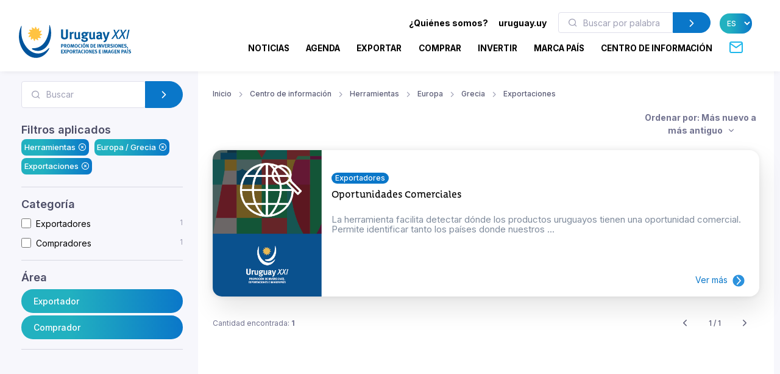

--- FILE ---
content_type: text/html; charset=utf-8
request_url: https://www.uruguayxxi.gub.uy/es/centro-informacion/herramientas/europa/grecia/exportaciones-2/?sort=date_desc&pag=1
body_size: 13483
content:
<!DOCTYPE html>
<!--[if IE 8]>
<html lang="es" class="ie8"> <![endif]-->
<!--[if IE 9]>
<html lang="es" class="ie9"> <![endif]-->
<!--[if !IE]><!-->
<html lang="es"> <!--<![endif]-->
<head>
    <meta charset="utf-8">
    <meta http-equiv="Content-Type" content="text/html; charset=UTF-8">
    <!-- Meta, title, CSS, favicons, etc. -->
    <meta charset="utf-8">
    <meta http-equiv="X-UA-Compatible" content="IE=edge">
    <meta name="viewport" content="width=device-width, initial-scale=1">
    <meta name="robots" content="index, follow"/>
    <meta http-equiv="Content-Type" content="text/html; charset=utf-8" />
    <meta name="title" content="Herramientas - Europa - Grecia - Exportaciones - Centro de información" />
<meta name="description" content="Uruguay XXI" />
<meta name="keywords" content="Uruguay XXI" />
<meta name="language" content="es" />
<meta name="robots" content="index, follow" />
    <meta name="author" content="AreaW3 - www.areaw3.com"/>
    <title>Herramientas - Europa - Grecia - Exportaciones - Centro de información</title>
    <link rel='dns-prefetch' href='//fonts.googleapis.com'/>
    <link rel='dns-prefetch' href='//maps.googleapis.com'/>
            <link rel='canonical' href='https://www.uruguayxxi.gub.uy/es/centro-informacion/herramientas/europa/grecia/exportaciones-2/'/>
        <!--OG ITEM-->
        <meta name='twitter:site' content='@XXI'>
        <meta name='twitter:card' content='summary'/>
        <meta name='twitter:title' content='Herramientas - Europa - Grecia - Exportaciones - Centro de información'/>
        <meta name='twitter:description' content='Uruguay XXI'/>
        <meta name='twitter:image' content='https://www.uruguayxxi.gub.uy/assets/images/300x300.jpg'/>

        <meta property='fb:app_id' content='796414760409643'/>
        <meta property='og:type' content='website'/>
        <meta property='og:title' content='Herramientas - Europa - Grecia - Exportaciones - Centro de información'/>
        <meta property='og:description' content='Uruguay XXI'/>
        <meta property='og:url' content='https://www.uruguayxxi.gub.uy/es/centro-informacion/herramientas/europa/grecia/exportaciones-2/'/>
        <meta property='og:image' content='https://www.uruguayxxi.gub.uy/assets/images/300x300.jpg'/>
        <meta property='og:site_name' content='XXI'/>

        <meta itemprop='name' content='Herramientas - Europa - Grecia - Exportaciones - Centro de información'/>
        <meta itemprop='description' content='Uruguay XXI'/>
        <meta itemprop='image' content='https://www.uruguayxxi.gub.uy/assets/images/300x300.jpg'/>
        <!--Fin OG ITEM-->
    
    <link rel="apple-touch-icon" sizes="57x57" href="/public/favicon/apple-icon-57x57.png">
    <link rel="apple-touch-icon" sizes="60x60" href="/public/favicon/apple-icon-60x60.png">
    <link rel="apple-touch-icon" sizes="72x72" href="/public/favicon/apple-icon-72x72.png">
    <link rel="apple-touch-icon" sizes="76x76" href="/public/favicon/apple-icon-76x76.png">
    <link rel="apple-touch-icon" sizes="114x114" href="/public/favicon/apple-icon-114x114.png">
    <link rel="apple-touch-icon" sizes="120x120" href="/public/favicon/apple-icon-120x120.png">
    <link rel="apple-touch-icon" sizes="144x144" href="/public/favicon/apple-icon-144x144.png">
    <link rel="apple-touch-icon" sizes="152x152" href="/public/favicon/apple-icon-152x152.png">
    <link rel="apple-touch-icon" sizes="180x180" href="/public/favicon/apple-icon-180x180.png">
    <link rel="icon" type="image/png" sizes="192x192" href="/public/favicon/android-icon-192x192.png">
    <link rel="icon" type="image/png" sizes="32x32" href="/public/favicon/favicon-32x32.png">
    <link rel="icon" type="image/png" sizes="96x96" href="/public/favicon/favicon-96x96.png">
    <link rel="icon" type="image/png" sizes="16x16" href="/public/favicon/favicon-16x16.png">
    <link rel="manifest" href="/public/favicon/manifest.json">
    <meta name="msapplication-TileColor" content="#ffffff">
    <meta name="msapplication-TileImage" content="/public/favicon/ms-icon-144x144.png">
    <meta name="theme-color" content="#ffffff">
    <link rel="icon" type="image/png" href="/public/favicon/favicon.ico"/>

                    <style>
            .page-loading {
                position: fixed;
                top: 0;
                right: 0;
                bottom: 0;
                left: 0;
                width: 100%;
                height: 100%;
                -webkit-transition: all .4s .2s ease-in-out;
                transition: all .4s .2s ease-in-out;
                background-color: #fff;
                opacity: 0;
                visibility: hidden;
                z-index: 9999;
            }

            .page-loading.active {
                opacity: 1;
                visibility: visible;
            }

            .page-loading-inner {
                position: absolute;
                top: 40%;
                left: 0;
                width: 100%;
                text-align: center;
                -webkit-transform: translateY(-50%);
                transform: translateY(-50%);
                -webkit-transition: opacity .2s ease-in-out;
                transition: opacity .2s ease-in-out;
                opacity: 0;
            }

            .page-loading.active > .page-loading-inner {
                opacity: 1;
            }

            .page-loading-inner > span {
                display: block;
                font-family: 'Inter', sans-serif;
                font-size: 1rem;
                font-weight: normal;
                color: #737491;
            }
        </style>
        <script>
            (function () {
                window.onload = function () {
                    var preloader = document.querySelector('.page-loading');
                    if (preloader) {
                        setTimeout(function () {
                            preloader.classList.remove('active');
                        }, 1000);
                    }
                };
            })();
        </script>
    
    <script>
        var culture = 'es';
        var uri_base_item = null;
        var uri_base_list = null;
        var translations = [];
        var dates_con_eventos = [];
        var validatorConfig = [];
    </script>

            <link rel="stylesheet" href="/public/build/app.5c43eb9f.css"/>
    
            <!-- Google Tag Manager -->
        <script>
            (function (w, d, s, l, i) {
                w[l] = w[l] || [];
                w[l].push({'gtm.start': new Date().getTime(), event: 'gtm.js'});
                var f = d.getElementsByTagName(s)[0], j = d.createElement(s), dl = l != 'dataLayer' ? '&l=' + l : '';
                j.async = true;
                j.src = 'https://www.googletagmanager.com/gtm.js?id=' + i + dl;
                f.parentNode.insertBefore(j, f);
            })(window, document, 'script', 'dataLayer', 'GTM-N9WMNJQ');</script><!-- End Google Tag Manager -->
        </script>

        <!-- Google Tag Manager -->
        <script>
            (function (w, d, s, l, i) {
                w[l] = w[l] || [];
                w[l].push({'gtm.start': new Date().getTime(), event: 'gtm.js'});
                var f = d.getElementsByTagName(s)[0], j = d.createElement(s), dl = l != 'dataLayer' ? '&l=' + l : '';
                j.async = true;
                j.src = 'https://www.googletagmanager.com/gtm.js?id=' + i + dl;
                f.parentNode.insertBefore(j, f);
            })(window, document, 'script', 'dataLayer', 'GTM-5DVV2GH');</script><!-- End Google Tag Manager -->
        </script>
    </head>
<!-- Body-->
<body class="informacion bg-secondary is-sidebar ">
    <!-- Google Tag Manager (noscript) -->
    <noscript>
        <iframe src="https://www.googletagmanager.com/ns.html?id=GTM-N9WMNJQ" height="0" width="0" style="display:none;visibility:hidden"></iframe>
    </noscript><!-- End Google Tag Manager (noscript) -->

               <!-- Google Tag Manager (noscript) -->
    <noscript>
        <iframe src="https://www.googletagmanager.com/ns.html?id=GTM-5DVV2GH" height="0" width="0" style="display:none;visibility:hidden"></iframe>
    </noscript><!-- End Google Tag Manager (noscript) -->

    <!-- Page loading spinner-->
            <div class="page-loading active">
            <div class="page-loading-inner">
                <style>
    svg {
        width: 130px;
    }

    /* make keyframes that tell the start state and the end state of our object */
    @-webkit-keyframes fadeIn {
        from {
            opacity: 0;
        }
        to {
            opacity: 1;
        }
    }

    @-moz-keyframes fadeIn {
        from {
            opacity: 0;
        }
        to {
            opacity: 1;
        }
    }

    @keyframes fadeIn {
        from {
            opacity: 0;
        }
        to {
            opacity: 1;
        }
    }

    .fade-in {
        opacity: 0; /* make things invisible upon start */
        -webkit-animation: fadeIn ease-in 1; /* call our keyframe named fadeIn, use animattion ease-in and repeat it only 1 time */
        -moz-animation: fadeIn ease-in 1;
        animation: fadeIn ease-in 1;

        -webkit-animation-fill-mode: forwards; /* this makes sure that after animation is done we remain at the last keyframe value (opacity: 1)*/
        -moz-animation-fill-mode: forwards;
        animation-fill-mode: forwards;

        -webkit-animation-duration: 0.5s;
        -moz-animation-duration: 0.5s;
        animation-duration: 0.5s;
    }

    .fade-in.one {
        -webkit-animation-delay: 0.2s;
        -moz-animation-delay: 0.2s;
        animation-delay: 0.2s;
    }

    .fade-in.two {
        -webkit-animation-delay: 0.7s;
        -moz-animation-delay: 0.7s;
        animation-delay: 0.7s;
    }

    .fade-in.three {
        -webkit-animation-delay: 1s;
        -moz-animation-delay: 1s;
        animation-delay: 1s;
    }

    .fade-in.four {
        -webkit-animation-delay: 3s;
        -moz-animation-delay: 3s;
        animation-delay: 3s;
    }
</style>
<!--?xml version="1.0"?-->
<svg version="1.1" id="Layer_1"
        xmlns="http://www.w3.org/2000/svg" xmlns:xlink="http://www.w3.org/1999/xlink" x="0px" y="0px" width="114.013px"
        height="117.007px" viewBox="218.333 43 114.013 117.007" enable-background="new 218.333 43 114.013 117.007"
        xml:space="preserve">
    <g>
        <path id="back-circle" class="fade-in one" fill="#00549C" d="M226.213,48.577c-5.411,12.098-8.398,26.063-7.301,41.198
		c2.932,40.356,31.541,71.839,63.09,69.571c17.821-1.317,33.031-13.005,42.355-30.218c2.117-3.956,1.246-6.191-2.073-2.711
		c-41.388,43.771-93.108-2.032-94.979-53.75c-0.623-8.317-0.207-16.397,0.966-24.091C228.826,45.154,227.304,46.117,226.213,48.577"
        />
        <path id="mid-circle" class="fade-in three" fill="#FFC341" d="M292.381,72.584c2.183,1.493,4.315,2.772,6.901,2.636c0.293-0.024,0.818,0.042,1.066,0.461
		c0.111,0.245,0.36,0.709-0.168,1.317c-2.102,2.161-5.422,3.771-8.973,4.425c1.105,2.379,2.359,4.54,4.66,5.713
		c0.273,0.147,0.715,0.465,0.682,0.937c0,0.275-0.031,0.799-0.797,1.065c-2.903,0.844-6.569,0.563-9.986-0.679
		c-0.203,2.625-0.248,5.121,1.178,7.245c0.18,0.263,0.389,0.763,0.141,1.188c-0.141,0.219-0.461,0.668-1.234,0.529
		c-2.959-0.742-5.949-2.767-8.301-5.559c-1.521,2.146-2.767,4.288-2.627,6.876c0.025,0.289-0.039,0.814-0.455,1.084
		c-0.266,0.09-0.748,0.349-1.357-0.19c-2.175-2.099-3.735-5.371-4.389-8.944c-2.361,1.12-4.537,2.354-5.713,4.638
		c-0.152,0.271-0.469,0.688-0.963,0.688c-0.24,0-0.775-0.092-1.071-0.765c-0.813-2.945-0.524-6.583,0.709-10.001
		c-2.63-0.207-5.106-0.236-7.293,1.182c-0.279,0.177-0.731,0.387-1.161,0.138c-0.203-0.138-0.676-0.458-0.536-1.234
		c0.745-2.968,2.806-5.949,5.587-8.301c-2.176-1.532-4.305-2.777-6.904-2.63c-0.316,0.027-0.815-0.039-1.064-0.46
		c-0.14-0.257-0.349-0.757,0.18-1.357c2.104-2.175,5.365-3.741,8.962-4.378c-1.106-2.378-2.352-4.551-4.657-5.729
		c-0.279-0.148-0.709-0.473-0.685-0.97c0-0.252,0.051-0.775,0.779-1.062c2.92-0.832,6.583-0.539,10.001,0.674
		c0.223-2.6,0.251-5.121-1.179-7.284c-0.176-0.252-0.386-0.713-0.137-1.137c0.137-0.246,0.472-0.684,1.242-0.542
		c2.924,0.746,5.941,2.813,8.292,5.59c1.521-2.173,2.768-4.3,2.639-6.913c-0.053-0.313,0.031-0.821,0.461-1.063
		c0.232-0.141,0.729-0.353,1.34,0.188c2.187,2.088,3.733,5.371,4.372,8.956c2.396-1.098,4.565-2.343,5.727-4.654
		c0.156-0.286,0.488-0.723,0.966-0.676c0.252,0,0.776,0.028,1.069,0.776c0.833,2.926,0.536,6.556-0.718,9.97
		c2.642,0.251,5.129,0.279,7.305-1.175c0.248-0.154,0.748-0.357,1.16-0.106c0.224,0.141,0.676,0.47,0.537,1.239
		C297.222,67.204,295.166,70.241,292.381,72.584"/>
        <path id="fore-circle" class="fade-in two" fill="#00549C" d="M267.689,130.529c-4.564-2.176-5.23-5.229,1.686-5.16
		c39.738,0.273,56.799-44.695,56.146-79.173c-0.066-2.957,1.206-3.998,2.406-0.183c2.01,6.204,3.303,12.886,3.836,19.87
		c2.6,35.912-17.143,66.846-43.95,68.806C280.802,135.205,274.054,133.563,267.689,130.529"/>
    </g>
</svg>
            </div>
        </div>
    
<main class="page-wrapper">
    <style>
    @media (min-width: 992px) {
        .navbar-expand-lg .dropdown-mega .dropdown-column {
            min-width: unset !important;
            width: unset !important;
        }
    }

    .dropdown-mega .dropdown-column .dropdown-item {
        white-space: nowrap !important;
    }
</style>
<header class="header navbar navbar-expand-lg navbar-light bg-light navbar-shadow navbar-sticky pb-2" data-scroll-header data-fixed-element>
    <div class="container px-0 px-xl-3">
        <a class="navbar-brand flex-shrink-0 ms-lg-0 pe-lg-2 me-0 me-lg-4 mt-2" href="https://www.uruguayxxi.gub.uy/es/"><img class="d-none d-lg-block" src="/public/img/logo-es.svg?1" alt="URUGUAY XXI" width="200"><img class="d-lg-none mb-2" src="/public/img/logo-es.svg?1" alt="URUGUAY XXI" width="200"></a>
        <div class="row d-inline">
            <div class="col-xs-12 text-right ps-0">
                <li class="nav-item d-inline d-sm-none">
                    <a href="https://uruguay.uy/" target="_blank" class="ms-1 me-1 small" style="color: #000;"><b>uruguay.uy</b></a>
                </li>
                <button class="navbar-toggler ms-n2 me-2 order-lg-2" type="button" data-bs-toggle="offcanvas" data-bs-target="#primaryMenu">
                    <span class="navbar-toggler-icon"></span>
                </button>
            </div>
        </div>
        <div class="offcanvas offcanvas-collapse  offcanvas-end order-lg-3" id="primaryMenu">
            <div class="offcanvas-header pb-0">
                <h5 class="mt-1 mb-0"></h5>
                <button class="btn-close lead" type="button" data-bs-dismiss="offcanvas" aria-label="Close"></button>
            </div>
            <div class="offcanvas-body d-none d-md-block" style="flex-direction: column;">
                <ul class="list-group list-group-horizontal navbar-nav container text-right w-100 d-none d-md-block">
                    <li class=" px-0 list-group-item nav-item d-inline dropdown dropdown-mega dropdown-mega-quienes-somos">
                        <a class="dropdown-toggle redirecto me-2 small" style="color:#000;" href="#" data-redirecto="https://www.uruguayxxi.gub.uy/es/quienes-somos/sobre-uruguay-xxi/" data-bs-toggle="dropdown"><b>¿Quiénes somos?</b></a>
                        <div class="dropdown-menu desktop" id="menu-quienes" style="min-height: 250px;width: 70%;margin-left: 0;">
                            <a class="dropdown-column dropdown-column-img bg-secondary text-right border-radius-xl" href="https://www.uruguayxxi.gub.uy/es/quienes-somos/sobre-uruguay-xxi/" style="background-image: url(/public/img/menu_quienessomos.jpg);">
                                                                                                    <span class="bg-gradient text-right rounded-pill titulo-portada mb-1">Quiénes</span>
                                                                    <span class="bg-gradient text-right rounded-pill titulo-portada mb-1">somos</span>
                                                            </a>
                            <div class="dropdown-column">
                                <a class="dropdown-item titulo-menu" href="https://www.uruguayxxi.gub.uy/es/quienes-somos/sobre-uruguay-xxi/">Sobre Uruguay XXI</a>
                                <a class="dropdown-item titulo-menu" href="https://www.uruguayxxi.gub.uy/es/quienes-somos/areas/">Áreas</a>
                                <a class="dropdown-item titulo-menu" href="https://www.uruguayxxi.gub.uy/es/quienes-somos/equipo-gerencial/">Equipo gerencial</a>
                            </div>
                            <div class="dropdown-column w-50">
                                <a class="dropdown-item titulo-menu" href="https://www.uruguayxxi.gub.uy/es/quienes-somos/informacion-gestion-contable/">Información de gestión y contable</a>
                                <a class="dropdown-item titulo-menu" href="/es/quienes-somos/transparencia/">Transparencia</a>
                                <a class="dropdown-item titulo-menu" href="https://www.uruguayxxi.gub.uy/es/quienes-somos/llamados-licitaciones/">Llamados y licitaciones</a>
                            </div>
                        </div>
                    </li>
                    <li class=" px-0 list-group-item nav-item d-inline">
                        <a href="https://uruguay.uy/" target="_blank" class="ms-1 me-1 small" style="color: #000;"><b>uruguay.uy</b></a>
                    </li>
                    <li class=" px-0 list-group-item nav-item d-inline">
                        <form action="https://www.uruguayxxi.gub.uy/es/centro-informacion/" class=" d-inline-block" style="max-width: 250px; margin: 0 10px;">
                            <div class="input-group flex-nowrap">
                                <i class="ai-search position-absolute top-50 start-0 translate-middle-y text-muted ms-3"></i>
                                <input class="form-control rounded-start ms-0 fs-sm py-1" type="text" name="q" placeholder="Buscar por palabra clave" value="">
                                <button class="btn btn-primary rounded-end py-1" type="submit">
                                    <i class="ai-chevron-right fs-xl"></i></button>
                            </div>
                        </form>
                    </li>
                    <li class=" px-0 list-group-item nav-item d-inline">
                        <select class="no-select-2 bg-gradient text-white border-0 p-2 rounded-pill lang-es" id="lang-selector">
                            <option value="https://www.uruguayxxi.gub.uy/es/centro-informacion/" selected>ES</option>
                            <option value="https://www.uruguayxxi.gub.uy/en/information-center/" >EN</option>
                            <option value="https://www.uruguayxxi.gub.uy/pt/centro-informacao/" >PT</option>
                        </select>
                    </li>
                </ul>
            </div>
            <ul class="navbar-nav container justify-content-end w-100">
                <li class="nav-item dropdown dropdown-mega dropdown-mega-home d-block d-sm-none">
                    <a class="nav-link -dropdown-toggle" href="https://www.uruguayxxi.gub.uy/es/">Inicio</a>
                </li>

                                <li class="nav-item d-inline dropdown dropdown-mega dropdown-mega-quienes-somos-mobile d-block d-sm-none">
                    <a class="nav-link dropdown-toggle redirecto-" href="#" data-redirecto="https://www.uruguayxxi.gub.uy/es/quienes-somos/sobre-uruguay-xxi/" data-bs-toggle="dropdown">¿Quiénes somos?</a>
                    <div class="dropdown-menu mobile" id="menu-quienes" style="min-height: 250px">
                        <a class="dropdown-column dropdown-column-img bg-secondary text-right border-radius-xl" href="https://www.uruguayxxi.gub.uy/es/quienes-somos/sobre-uruguay-xxi/" style="background-image: url(/public/img/menu_quienessomos.jpg);">
                                                                                        <span class="bg-gradient text-right rounded-pill titulo-portada mb-1">Quiénes</span>
                                                            <span class="bg-gradient text-right rounded-pill titulo-portada mb-1">somos</span>
                                                    </a>
                        <div class="dropdown-column">
                            <a class="dropdown-item titulo-menu" href="https://www.uruguayxxi.gub.uy/es/quienes-somos/sobre-uruguay-xxi/">Sobre Uruguay XXI</a>
                            <a class="dropdown-item titulo-menu" href="https://www.uruguayxxi.gub.uy/es/quienes-somos/areas/">Áreas</a>
                            <a class="dropdown-item titulo-menu" href="https://www.uruguayxxi.gub.uy/es/quienes-somos/equipo-gerencial/">Equipo gerencial</a>
                        </div>
                        <div class="dropdown-column">
                            <a class="dropdown-item titulo-menu" href="https://www.uruguayxxi.gub.uy/es/quienes-somos/informacion-gestion-contable/">Información de gestión y contable</a>
                            <a class="dropdown-item titulo-menu" href="/es/quienes-somos/transparencia/">Transparencia</a>
                            <a class="dropdown-item titulo-menu" href="https://www.uruguayxxi.gub.uy/es/quienes-somos/llamados-licitaciones/">Llamados y licitaciones</a>
                        </div>
                    </div>
                </li>
                
                                <li class="nav-item dropdown dropdown-mega dropdown-mega-noticias">
                    <a class="nav-link -dropdown-toggle" href="/es/noticias/">Noticias</a>
                </li>
                
                                <li class="nav-item dropdown dropdown-mega dropdown-mega-eventos">
                    <a class="nav-link -dropdown-toggle" href="/es/eventos/">Agenda</a>
                </li>
                
                                <li class="nav-item dropdown dropdown-mega dropdown-mega-quiero-exportar">
                    <a class="nav-link d-none d-md-block" href="https://www.uruguayxxi.gub.uy/es/quiero-exportar/">EXPORTAR</a>
                    <a class="nav-link dropdown-toggle d-block d-md-none" href="#" data-bs-toggle="dropdown">Exportar</a>
                    <div class="dropdown-menu mobile">
                        <a class="dropdown-column dropdown-column-img bg-secondary text-right border-radius-xl" href="/es/quiero-exportar/" style="background-image: url(/public/img/menu_exportar.jpg?1);"><span class="bg-gradient gradient-green text-right rounded-pill titulo-portada mb-1">Exportar</span></a>
                        <div class="dropdown-column -column-quiero-exportar">
                            <a class="dropdown-item titulo-menu d-block d-sm-none" href="/es/quiero-exportar/">Exportar</a>
                                                        <a class="dropdown-item titulo-menu" href="/es/quiero-exportar/servicios/">Servicios</a>
                            <ul class="dropdown-menu">
                                <li>
                                    <a class="dropdown-item p-1" href="/es/quiero-exportar/servicios/informacion/">Información</a>
                                </li>
                                <li>
                                    <a class="dropdown-item p-1" href="/es/quiero-exportar/servicios/formacion/">Formación</a>
                                </li>
                                <li>
                                    <a class="dropdown-item p-1" href="/es/quiero-exportar/servicios/asesoramiento/">Asesoramiento</a>
                                </li>
                                <li>
                                    <a class="dropdown-item p-1" href="/es/quiero-exportar/servicios/promocion/">Promoción</a>
                                </li>
                            </ul>
                            <a class="dropdown-item titulo-menu" href="/es/quiero-exportar/ecommerce/">E-commerce</a>
                            <a class="dropdown-item titulo-menu" href="/es/quiero-exportar/herramientas/">Herramientas</a>
                            <a class="dropdown-item titulo-menu" href="https://www.uruguayxxi.gub.uy/es/eventos/exportaciones-1/">Agenda</a>
                            <a class="dropdown-item titulo-menu" href="https://www.uruguayxxi.gub.uy/es/noticias/exportaciones-1/">Noticias</a>
                            <a class="dropdown-item titulo-menu" target="_blank"  href="/es/mas-comercio/">Más comercio</a>
                            <a class="dropdown-item titulo-menu" href="/es/quiero-exportar/historias-exito/">Historias de éxito</a>
                            <a class="dropdown-item titulo-menu" href="/es/quiero-exportar/contacto/">Contacto</a>
                        </div>
                    </div>
                    <div class="dropdown-menu desktop" style="min-height: 250px">
                        <a class="dropdown-column dropdown-column-img bg-secondary text-right border-radius-xl" href="/es/quiero-exportar/" style="background-image: url(/public/img/menu_exportar.jpg?1);"><span class="bg-gradient gradient-green text-right rounded-pill titulo-portada mb-1">Exportar</span></a>
                                                <div class="dropdown-column -column-quiero-exportar">
                            <a class="dropdown-item titulo-menu" href="/es/quiero-exportar/servicios/">Servicios</a>
                            <a class="dropdown-item p-0" href="/es/quiero-exportar/servicios/informacion/">Información</a>
                            <a class="dropdown-item p-0" href="/es/quiero-exportar/servicios/formacion/">Formación</a>
                            <a class="dropdown-item p-0" href="/es/quiero-exportar/servicios/asesoramiento/">Asesoramiento</a>
                            <a class="dropdown-item p-0" href="/es/quiero-exportar/servicios/promocion/">Promoción</a>
                        </div>
                        <div class="dropdown-column -column-quiero-exportar">
                            <a class="dropdown-item titulo-menu" href="/es/quiero-exportar/ecommerce/">E-commerce</a>
                            <a class="dropdown-item titulo-menu" href="/es/quiero-exportar/herramientas/">Herramientas</a>
                            <a class="dropdown-item titulo-menu" href="https://www.uruguayxxi.gub.uy/es/eventos/exportaciones-1/">Agenda</a>
                            <a class="dropdown-item titulo-menu" href="https://www.uruguayxxi.gub.uy/es/noticias/exportaciones-1/">Noticias</a>
                        </div>
                        <div class="dropdown-column -column-quiero-exportar">
                            <a class="dropdown-item titulo-menu" target="_blank" href="/es/mas-comercio/">Más comercio</a>
                            <a class="dropdown-item titulo-menu" href="/es/quiero-exportar/historias-exito/">Historias de éxito</a>
                            <a class="dropdown-item titulo-menu" href="/es/quiero-exportar/contacto/">Contacto</a>
                        </div>
                    </div>
                </li>
                
                                <li class="nav-item dropdown dropdown-mega dropdown-mega-quiero-comprar">
                    <a class="nav-link d-none d-md-block" href="https://www.uruguayxxi.gub.uy/es/quiero-comprar/">COMPRAR</a>
                    <a class="nav-link dropdown-toggle d-block d-md-none" href="#" data-bs-toggle="dropdown">Comprar</a>
                    <div class="dropdown-menu mobile">
                        <a class="dropdown-column dropdown-column-img bg-secondary text-right border-radius-xl" href="/es/quiero-comprar/" style="background-image: url(/public/img/menu_comprar.jpeg);"><span class="bg-gradient gradient-naranja text-right rounded-pill titulo-portada mb-1">Comprar</span></a>
                        <div class="dropdown-column column-quiero-comprar">
                            <a class="dropdown-item titulo-menu d-block d-sm-none" href="/es/quiero-comprar/">Comprar</a>
                            <a class="dropdown-item menu-quiero-comprar current" href="#">Sectores</a>
                            <ul class="dropdown-menu">
                                                                    <li>
                                        <a class="dropdown-item" href="#">Agroindustria &raquo; </a>
                                        <ul class="submenu dropdown-menu">
                                            <li>
                                                <a class="dropdown-item" href="/es/quiero-comprar/sectores/agroindustria/">Agroindustria</a>
                                            </li>
                                                                                            <li>
                                                    <a class="dropdown-item" href="/es/quiero-comprar/sectores/agroindustria/lanas/">Lanas</a>
                                                </li>
                                                                                    </ul>
                                    </li>
                                                                    <li>
                                        <a class="dropdown-item" href="#">Alimentos y bebidas &raquo; </a>
                                        <ul class="submenu dropdown-menu">
                                            <li>
                                                <a class="dropdown-item" href="/es/quiero-comprar/sectores/alimentos-y-bebidas/">Alimentos y bebidas</a>
                                            </li>
                                                                                            <li>
                                                    <a class="dropdown-item" href="/es/quiero-comprar/sectores/alimentos-y-bebidas/aceite-de-oliva/">Aceite de oliva</a>
                                                </li>
                                                                                            <li>
                                                    <a class="dropdown-item" href="/es/quiero-comprar/sectores/alimentos-y-bebidas/alimentos-procesados/">Alimentos procesados</a>
                                                </li>
                                                                                            <li>
                                                    <a class="dropdown-item" href="/es/quiero-comprar/sectores/alimentos-y-bebidas/alimentos-saludables/">Alimentos saludables</a>
                                                </li>
                                                                                            <li>
                                                    <a class="dropdown-item" href="/es/quiero-comprar/sectores/alimentos-y-bebidas/arroz/">Arroz</a>
                                                </li>
                                                                                            <li>
                                                    <a class="dropdown-item" href="/es/quiero-comprar/sectores/alimentos-y-bebidas/carnes/">Carnes</a>
                                                </li>
                                                                                            <li>
                                                    <a class="dropdown-item" href="/es/quiero-comprar/sectores/alimentos-y-bebidas/caviar/">Caviar</a>
                                                </li>
                                                                                            <li>
                                                    <a class="dropdown-item" href="/es/quiero-comprar/sectores/alimentos-y-bebidas/dulces-mieles-y-mermeladas/">Dulces, mieles y mermeladas</a>
                                                </li>
                                                                                            <li>
                                                    <a class="dropdown-item" href="/es/quiero-comprar/sectores/alimentos-y-bebidas/frutas/">Frutas</a>
                                                </li>
                                                                                            <li>
                                                    <a class="dropdown-item" href="/es/quiero-comprar/sectores/alimentos-y-bebidas/lacteos/">Lácteos</a>
                                                </li>
                                                                                            <li>
                                                    <a class="dropdown-item" href="/es/quiero-comprar/sectores/alimentos-y-bebidas/vinos/">Vinos</a>
                                                </li>
                                                                                    </ul>
                                    </li>
                                                                    <li>
                                        <a class="dropdown-item" href="#">Arquitectura, Ingeniería y Construcción &raquo; </a>
                                        <ul class="submenu dropdown-menu">
                                            <li>
                                                <a class="dropdown-item" href="/es/quiero-comprar/sectores/arquitectura-ingenieria-y-construccion/">Arquitectura, Ingeniería y Construcción</a>
                                            </li>
                                                                                            <li>
                                                    <a class="dropdown-item" href="/es/quiero-comprar/sectores/arquitectura-ingenieria-y-construccion/arquitectura/">Arquitectura</a>
                                                </li>
                                                                                            <li>
                                                    <a class="dropdown-item" href="/es/quiero-comprar/sectores/arquitectura-ingenieria-y-construccion/construccion/">Construcción</a>
                                                </li>
                                                                                            <li>
                                                    <a class="dropdown-item" href="/es/quiero-comprar/sectores/arquitectura-ingenieria-y-construccion/ingenieria/">Ingeniería</a>
                                                </li>
                                                                                    </ul>
                                    </li>
                                                                    <li>
                                        <a class="dropdown-item" href="#">Cannabis &raquo; </a>
                                        <ul class="submenu dropdown-menu">
                                            <li>
                                                <a class="dropdown-item" href="/es/quiero-comprar/sectores/cannabis/">Cannabis</a>
                                            </li>
                                                                                            <li>
                                                    <a class="dropdown-item" href="/es/quiero-comprar/sectores/cannabis/canamo-industrial/">Cañamo industrial</a>
                                                </li>
                                                                                            <li>
                                                    <a class="dropdown-item" href="/es/quiero-comprar/sectores/cannabis/medicinal/">Medicinal</a>
                                                </li>
                                                                                    </ul>
                                    </li>
                                                                    <li>
                                        <a class="dropdown-item" href="#">Diseño &raquo; </a>
                                        <ul class="submenu dropdown-menu">
                                            <li>
                                                <a class="dropdown-item" href="/es/quiero-comprar/sectores/diseno/">Diseño</a>
                                            </li>
                                                                                            <li>
                                                    <a class="dropdown-item" href="/es/quiero-comprar/sectores/diseno/moda/">Moda</a>
                                                </li>
                                                                                    </ul>
                                    </li>
                                                                    <li>
                                        <a class="dropdown-item" href="#">Industrias creativas &raquo; </a>
                                        <ul class="submenu dropdown-menu">
                                            <li>
                                                <a class="dropdown-item" href="/es/quiero-comprar/sectores/industrias-creativas/">Industrias creativas</a>
                                            </li>
                                                                                            <li>
                                                    <a class="dropdown-item" href="/es/quiero-comprar/sectores/industrias-creativas/audiovisual/">Audiovisual</a>
                                                </li>
                                                                                            <li>
                                                    <a class="dropdown-item" href="/es/quiero-comprar/sectores/industrias-creativas/ilustracion/">Ilustración</a>
                                                </li>
                                                                                            <li>
                                                    <a class="dropdown-item" href="/es/quiero-comprar/sectores/industrias-creativas/industria-editorial/">Industria Editorial</a>
                                                </li>
                                                                                            <li>
                                                    <a class="dropdown-item" href="/es/quiero-comprar/sectores/industrias-creativas/musica/">Música</a>
                                                </li>
                                                                                            <li>
                                                    <a class="dropdown-item" href="/es/quiero-comprar/sectores/industrias-creativas/publicidad/">Publicidad</a>
                                                </li>
                                                                                            <li>
                                                    <a class="dropdown-item" href="/es/quiero-comprar/sectores/industrias-creativas/videojuegos/">Videojuegos</a>
                                                </li>
                                                                                    </ul>
                                    </li>
                                                                    <li>
                                        <a class="dropdown-item" href="#">TIC &raquo; </a>
                                        <ul class="submenu dropdown-menu">
                                            <li>
                                                <a class="dropdown-item" href="/es/quiero-comprar/sectores/tic/">TIC</a>
                                            </li>
                                                                                            <li>
                                                    <a class="dropdown-item" href="/es/quiero-comprar/sectores/tic/desarrollo-de-software/">Desarrollo de software</a>
                                                </li>
                                                                                            <li>
                                                    <a class="dropdown-item" href="/es/quiero-comprar/sectores/tic/productos-tecnologicos/">Productos tecnológicos</a>
                                                </li>
                                                                                    </ul>
                                    </li>
                                                            </ul>
                            <a class="dropdown-item menu-quiero-comprar" href="/es/quiero-comprar/servicios-al-comprador/">Servicios</a>
                            <a class="dropdown-item menu-quiero-comprar" href="https://www.uruguayxxi.gub.uy/es/centro-informacion/compradores/">Documentos</a>
                            <a class="dropdown-item menu-quiero-comprar" href="https://www.uruguayxxi.gub.uy/es/catalogo-compradores/">Catálogo para Compradores</a>
                            <a class="dropdown-item menu-quiero-comprar" href="https://www.uruguayxxi.gub.uy/es/noticias/quiero-comprar/">Noticias</a>
                            <a class="dropdown-item menu-quiero-comprar" href="https://www.uruguayxxi.gub.uy/es/eventos/quiero-comprar/">Agenda</a>
                            <a class="dropdown-item menu-quiero-comprar" href="/es/quiero-comprar/contacto/">Contacto</a>
                        </div>
                    </div>
                    <div class="dropdown-menu desktop">
                        <a class="dropdown-column dropdown-column-img bg-secondary text-right border-radius-xl" href="/es/quiero-comprar/" style="background-image: url(/public/img/menu_comprar.jpeg);"><span class="bg-gradient gradient-naranja text-right rounded-pill titulo-portada mb-1">Comprar</span></a>
                        <div class="dropdown-column column-quiero-comprar">
                            <a class="dropdown-item menu-quiero-comprar titulo-menu" href="javascript:void(0)">Sectores</a>
                            <a class="dropdown-item menu-quiero-comprar titulo-menu" href="/es/quiero-comprar/servicios-al-comprador/">Servicios</a>
                            <a class="dropdown-item menu-quiero-comprar titulo-menu" href="https://www.uruguayxxi.gub.uy/es/centro-informacion/compradores/">Documentos</a>
                            <a class="dropdown-item menu-quiero-comprar titulo-menu" href="https://www.uruguayxxi.gub.uy/es/catalogo-compradores/">Catálogo para Compradores</a>
                            <a class="dropdown-item menu-quiero-comprar titulo-menu" href="https://www.uruguayxxi.gub.uy/es/noticias/quiero-comprar/">Noticias</a>
                            <a class="dropdown-item menu-quiero-comprar titulo-menu" href="https://www.uruguayxxi.gub.uy/es/eventos/quiero-comprar/">Agenda</a>
                            <a class="dropdown-item menu-quiero-comprar titulo-menu" href="/es/quiero-comprar/contacto/">Contacto</a>
                        </div>
                                                                            <div class="dropdown-column column-quiero-comprar">
                                                                                                                                            <a class="dropdown-item titulo-menu text-comprar"
                                       href="/es/quiero-comprar/sectores/alimentos-y-bebidas/">
                                        Alimentos y bebidas                                    </a>
                                                                            <a class="dropdown-item p-0"
                                           href="/es/quiero-comprar/sectores/alimentos-y-bebidas/aceite-de-oliva/">
                                            Aceite de oliva                                        </a>
                                                                            <a class="dropdown-item p-0"
                                           href="/es/quiero-comprar/sectores/alimentos-y-bebidas/alimentos-procesados/">
                                            Alimentos procesados                                        </a>
                                                                            <a class="dropdown-item p-0"
                                           href="/es/quiero-comprar/sectores/alimentos-y-bebidas/alimentos-saludables/">
                                            Alimentos saludables                                        </a>
                                                                            <a class="dropdown-item p-0"
                                           href="/es/quiero-comprar/sectores/alimentos-y-bebidas/arroz/">
                                            Arroz                                        </a>
                                                                            <a class="dropdown-item p-0"
                                           href="/es/quiero-comprar/sectores/alimentos-y-bebidas/carnes/">
                                            Carnes                                        </a>
                                                                            <a class="dropdown-item p-0"
                                           href="/es/quiero-comprar/sectores/alimentos-y-bebidas/caviar/">
                                            Caviar                                        </a>
                                                                            <a class="dropdown-item p-0"
                                           href="/es/quiero-comprar/sectores/alimentos-y-bebidas/dulces-mieles-y-mermeladas/">
                                            Dulces, mieles y<br />
mermeladas                                        </a>
                                                                            <a class="dropdown-item p-0"
                                           href="/es/quiero-comprar/sectores/alimentos-y-bebidas/frutas/">
                                            Frutas                                        </a>
                                                                            <a class="dropdown-item p-0"
                                           href="/es/quiero-comprar/sectores/alimentos-y-bebidas/lacteos/">
                                            Lácteos                                        </a>
                                                                            <a class="dropdown-item p-0"
                                           href="/es/quiero-comprar/sectores/alimentos-y-bebidas/vinos/">
                                            Vinos                                        </a>
                                                                                                                                                                                <a class="dropdown-item titulo-menu text-comprar"
                                       href="/es/quiero-comprar/sectores/tic/">
                                        TIC                                    </a>
                                                                            <a class="dropdown-item p-0"
                                           href="/es/quiero-comprar/sectores/tic/desarrollo-de-software/">
                                            Desarrollo de software                                        </a>
                                                                            <a class="dropdown-item p-0"
                                           href="/es/quiero-comprar/sectores/tic/productos-tecnologicos/">
                                            Productos tecnológicos                                        </a>
                                                                                                </div>
                                                    <div class="dropdown-column column-quiero-comprar">
                                                                                                                                            <a class="dropdown-item titulo-menu text-comprar"
                                       href="/es/quiero-comprar/sectores/agroindustria/">
                                        Agroindustria                                    </a>
                                                                            <a class="dropdown-item p-0"
                                           href="/es/quiero-comprar/sectores/agroindustria/lanas/">
                                            Lanas                                        </a>
                                                                                                                                                                                <a class="dropdown-item titulo-menu text-comprar"
                                       href="/es/quiero-comprar/sectores/cannabis/">
                                        Cannabis                                    </a>
                                                                            <a class="dropdown-item p-0"
                                           href="/es/quiero-comprar/sectores/cannabis/canamo-industrial/">
                                            Cañamo industrial                                        </a>
                                                                            <a class="dropdown-item p-0"
                                           href="/es/quiero-comprar/sectores/cannabis/medicinal/">
                                            Medicinal                                        </a>
                                                                                                                                                                                <a class="dropdown-item titulo-menu text-comprar"
                                       href="/es/quiero-comprar/sectores/industrias-creativas/">
                                        Industrias creativas                                    </a>
                                                                            <a class="dropdown-item p-0"
                                           href="/es/quiero-comprar/sectores/industrias-creativas/audiovisual/">
                                            Audiovisual                                        </a>
                                                                            <a class="dropdown-item p-0"
                                           href="/es/quiero-comprar/sectores/industrias-creativas/ilustracion/">
                                            Ilustración                                        </a>
                                                                            <a class="dropdown-item p-0"
                                           href="/es/quiero-comprar/sectores/industrias-creativas/industria-editorial/">
                                            Industria Editorial                                        </a>
                                                                            <a class="dropdown-item p-0"
                                           href="/es/quiero-comprar/sectores/industrias-creativas/musica/">
                                            Música                                        </a>
                                                                            <a class="dropdown-item p-0"
                                           href="/es/quiero-comprar/sectores/industrias-creativas/publicidad/">
                                            Publicidad                                        </a>
                                                                            <a class="dropdown-item p-0"
                                           href="/es/quiero-comprar/sectores/industrias-creativas/videojuegos/">
                                            Videojuegos                                        </a>
                                                                                                </div>
                                                    <div class="dropdown-column column-quiero-comprar">
                                                                                                                                            <a class="dropdown-item titulo-menu text-comprar"
                                       href="/es/quiero-comprar/sectores/arquitectura-ingenieria-y-construccion/">
                                        Arquitectura, Ingeniería<br />
y Construcción                                    </a>
                                                                            <a class="dropdown-item p-0"
                                           href="/es/quiero-comprar/sectores/arquitectura-ingenieria-y-construccion/arquitectura/">
                                            Arquitectura                                        </a>
                                                                            <a class="dropdown-item p-0"
                                           href="/es/quiero-comprar/sectores/arquitectura-ingenieria-y-construccion/construccion/">
                                            Construcción                                        </a>
                                                                            <a class="dropdown-item p-0"
                                           href="/es/quiero-comprar/sectores/arquitectura-ingenieria-y-construccion/ingenieria/">
                                            Ingeniería                                        </a>
                                                                                                                                                                                <a class="dropdown-item titulo-menu text-comprar"
                                       href="/es/quiero-comprar/sectores/diseno/">
                                        Diseño                                    </a>
                                                                            <a class="dropdown-item p-0"
                                           href="/es/quiero-comprar/sectores/diseno/moda/">
                                            Moda                                        </a>
                                                                                                </div>
                                            </div>
                </li>
                
                                <li class="nav-item dropdown dropdown-mega dropdown-mega-quiero-invertir">
                    <a class="nav-link d-none d-md-block" href="https://www.uruguayxxi.gub.uy/es/quiero-invertir/">INVERTIR</a>
                    <a class="nav-link dropdown-toggle d-block d-md-none" href="#" data-bs-toggle="dropdown">Invertir</a>
                    <div class="dropdown-menu mobile">

                        <a class="dropdown-column dropdown-column-img bg-secondary text-right border-radius-xl" href="/es/quiero-invertir/" style="background-image: url(/public/img/menu_invertir.jpg);"><span class="bg-gradient gradient-violeta text-right rounded-pill titulo-portada mb-1">Invertir</span></a>
                        <div class="dropdown-column">
                            <a class="dropdown-item titulo-menu d-block d-sm-none" href="/es/quiero-invertir/">Invertir</a>
                            <a class="dropdown-item titulo-menu" href="javascript:void(0)">Sectores</a>
                            <ul class="dropdown-menu">
                                                                                                        <li>
                                        <a class="dropdown-item p-0" href="/es/quiero-invertir/sector/centros-de-negocios-y-servicios/">Centros de Negocios y Servicios</a>
                                    </li>
                                                                                                        <li>
                                        <a class="dropdown-item p-0" href="/es/quiero-invertir/sector/agronegocios-y-alimentos/">Agronegocios y Alimentos</a>
                                    </li>
                                                                                                        <li>
                                        <a class="dropdown-item p-0" href="/es/quiero-invertir/sector/industrias-tecnologicas/">Industrias Tecnológicas</a>
                                    </li>
                                                                                                        <li>
                                        <a class="dropdown-item p-0" href="/es/quiero-invertir/sector/ciencias-de-la-vida/">Ciencias de la vida</a>
                                    </li>
                                                                                                        <li>
                                        <a class="dropdown-item p-0" href="/es/quiero-invertir/sector/otras-industrias/">Otras Industrias</a>
                                    </li>
                                                                                                        <li>
                                        <a class="dropdown-item p-0" href="/es/quiero-invertir/sector/transicion-energetica/">Transición Energética</a>
                                    </li>
                                                            </ul>
                            <a class="dropdown-item titulo-menu" href="/es/quiero-invertir/sector/cartera-de-proyectos-de-inversion/">Cartera de Proyectos de Inversión</a>
                            <a class="dropdown-item titulo-menu" href="/es/quiero-invertir/por-que-uruguay/">Por qué Uruguay</a>
                            <a class="dropdown-item titulo-menu" href="javascript:void(0)">Plataformas de negocio</a>
                            <ul class="dropdown-menu">
                                                                    <li>
                                        <a class="dropdown-item p-0" href="/es/quiero-invertir/plataformas-de-negocio/comercial-y-servicios-1/">Comercial y servicios</a>
                                    </li>
                                                                    <li>
                                        <a class="dropdown-item p-0" href="/es/quiero-invertir/plataformas-de-negocio/distribucion-regional-1/">Distribución regional</a>
                                    </li>
                                                                    <li>
                                        <a class="dropdown-item p-0" href="/es/quiero-invertir/plataformas-de-negocio/innovacion-1/">Innovación</a>
                                    </li>
                                                            </ul>
                            <a class="dropdown-item titulo-menu" href="/es/quiero-invertir/servicios/">Servicios</a>
                            <a class="dropdown-item titulo-menu" href="/es/quiero-invertir/herramientas/">Herramientas</a>
                            <a class="dropdown-item titulo-menu" href="/es/quiero-invertir/live-in-uruguay/">Live in Uruguay</a>
                            <a class="dropdown-item titulo-menu" href="/es/quiero-invertir/faq/">FAQ</a>
                            <a class="dropdown-item titulo-menu" href="https://www.uruguayxxi.gub.uy/es/eventos/inversiones-1/">Agenda</a>
                            <a class="dropdown-item titulo-menu" href="/es/quiero-invertir/contacto/">Contacto</a>
                        </div>
                    </div>
                    <div class="dropdown-menu desktop" id="menu-invertir" style="min-height: 250px">
                        <a class="dropdown-column dropdown-column-img bg-secondary text-right border-radius-xl" href="/es/quiero-invertir/" style="background-image: url(/public/img/menu_invertir.jpg);"><span class="bg-gradient gradient-violeta text-right rounded-pill titulo-portada mb-1">Invertir</span></a>
                        <div class="dropdown-column">
                            <a class="dropdown-item titulo-menu" href="javascript:void(0)">Sectores</a>
                                                                                            <a class="dropdown-item p-0" href="/es/quiero-invertir/sector/centros-de-negocios-y-servicios/">Centros de Negocios y Servicios</a>
                                                                                            <a class="dropdown-item p-0" href="/es/quiero-invertir/sector/agronegocios-y-alimentos/">Agronegocios y Alimentos</a>
                                                                                            <a class="dropdown-item p-0" href="/es/quiero-invertir/sector/industrias-tecnologicas/">Industrias Tecnológicas</a>
                                                                                            <a class="dropdown-item p-0" href="/es/quiero-invertir/sector/ciencias-de-la-vida/">Ciencias de la vida</a>
                                                                                            <a class="dropdown-item p-0" href="/es/quiero-invertir/sector/otras-industrias/">Otras Industrias</a>
                                                                                            <a class="dropdown-item p-0" href="/es/quiero-invertir/sector/transicion-energetica/">Transición Energética</a>
                                                    </div>
                        <div class="dropdown-column">
                            <a class="dropdown-item titulo-menu" href="/es/quiero-invertir/sector/cartera-de-proyectos-de-inversion/">Cartera de Proyectos de Inversión</a>
                            <a class="dropdown-item titulo-menu" href="/es/quiero-invertir/por-que-uruguay/">Por qué Uruguay</a>
                            <a class="dropdown-item titulo-menu" href="javascript:void(0)">Plataformas de negocio</a>
                                                            <a class="dropdown-item p-0" href="/es/quiero-invertir/plataformas-de-negocio/comercial-y-servicios-1/">Comercial y servicios</a>
                                                            <a class="dropdown-item p-0" href="/es/quiero-invertir/plataformas-de-negocio/distribucion-regional-1/">Distribución regional</a>
                                                            <a class="dropdown-item p-0" href="/es/quiero-invertir/plataformas-de-negocio/innovacion-1/">Innovación</a>
                                                    </div>
                        <div class="dropdown-column">
                            <a class="dropdown-item titulo-menu" href="/es/quiero-invertir/servicios/">Servicios</a>
                            <a class="dropdown-item titulo-menu" href="/es/quiero-invertir/herramientas/">Herramientas</a>
                            <a class="dropdown-item titulo-menu" href="/es/quiero-invertir/live-in-uruguay/">Live in Uruguay</a>
                        </div>
                        <div class="dropdown-column">
                            <a class="dropdown-item titulo-menu" href="/es/quiero-invertir/faq/">FAQ</a>
                            <a class="dropdown-item titulo-menu" href="https://www.uruguayxxi.gub.uy/es/eventos/inversiones-1/">Agenda</a>
                            <a class="dropdown-item titulo-menu" href="/es/quiero-invertir/contacto/">Contacto</a>
                        </div>
                    </div>
                </li>
                
                                <li class="nav-item dropdown dropdown-mega dropdown-mega-marca-pais">
                    <a class="nav-link d-none d-md-block" href="https://www.uruguayxxi.gub.uy/es/marca-pais/">MARCA PAÍS</a>
                    <a class="nav-link dropdown-toggle d-block d-md-none" href="#" data-bs-toggle="dropdown">Marca País</a>
                    <div class="dropdown-menu mobile">
                        <a class="dropdown-column dropdown-column-img bg-secondary text-right border-radius-xl" href="/es/marca-pais/" style="background-image: url(/public/img/marca_pais/menu_marcapais.jpg);">
                            <span class="bg-gradient text-right rounded-pill titulo-portada mb-1">Marca País</span>
                        </a>
                        <div class="dropdown-column ">
                            <a class="dropdown-item titulo-menu d-block d-sm-none" href="/es/marca-pais/">Marca País</a>
                            <a class="dropdown-item titulo-menu" href="https://www.uruguayxxi.gub.uy/es/marca-pais/embajadores/">Embajadores</a>
                            <a class="dropdown-item titulo-menu" href="https://www.uruguayxxi.gub.uy/es/marca-pais/hacete-socio/">Hacete socio</a>
                            <a class="dropdown-item titulo-menu" href="https://www.uruguayxxi.gub.uy/es/marca-pais/socios/">Socios</a>
                            <a class="dropdown-item titulo-menu" href="https://www.uruguayxxi.gub.uy/es/marca-pais/manual-de-uso-de-marca/">Manual</a>
                            <a class="dropdown-item titulo-menu" href="https://www.uruguayxxi.gub.uy/es/eventos/marca-pais/">Agenda</a>
                            <a class="dropdown-item titulo-menu" href="https://www.uruguayxxi.gub.uy/es/noticias/marca-pais/">Noticias</a>
                        </div>
                    </div>
                    <div class="dropdown-menu desktop" style="min-height: 250px;width: 70%;margin-left: 0;">
                        <a class="dropdown-column dropdown-column-img bg-secondary text-right border-radius-xl" href="/es/marca-pais/" style="background-image: url(/public/img/marca_pais/menu_marcapais.jpg);">
                                                                                        <span class="bg-gradient text-right rounded-pill titulo-portada mb-1">Marca</span>
                                                            <span class="bg-gradient text-right rounded-pill titulo-portada mb-1">País</span>
                                                    </a>
                        <div class="dropdown-column">
                            <a class="dropdown-item titulo-menu" href="https://www.uruguayxxi.gub.uy/es/marca-pais/embajadores/">Embajadores</a>
                            <a class="dropdown-item titulo-menu" href="https://www.uruguayxxi.gub.uy/es/marca-pais/hacete-socio/">Hacete socio</a>
                            <a class="dropdown-item titulo-menu" href="https://www.uruguayxxi.gub.uy/es/eventos/marca-pais/">Agenda</a>
                        </div>
                        <div class="dropdown-column w-50">
                            <a class="dropdown-item titulo-menu" href="https://www.uruguayxxi.gub.uy/es/marca-pais/socios/">Socios</a>
                            <a class="dropdown-item titulo-menu" href="https://www.uruguayxxi.gub.uy/es/marca-pais/manual-de-uso-de-marca/">Manual</a>
                            <a class="dropdown-item titulo-menu" href="https://www.uruguayxxi.gub.uy/es/noticias/marca-pais/">Noticias</a>
                        </div>
                    </div>
                </li>
                
                                <li class="nav-item dropdown dropdown-mega dropdown-mega-informaciones">
                    <a class="nav-link d-none d-md-block" href="https://www.uruguayxxi.gub.uy/es/centro-informacion/">CENTRO DE INFORMACIÓN</a>
                    <a class="nav-link dropdown-toggle d-block d-md-none" href="#" data-bs-toggle="dropdown">Centro de información</a>
                    <div class="dropdown-menu mobile">
                        <a class="dropdown-column dropdown-column-img bg-secondary text-right border-radius-xl px-2" href="https://www.uruguayxxi.gub.uy/es/centro-informacion/" style="background-image: url(/public/img/centro_informacion/img_portada.jpg);"><span class="bg-gradient text-right rounded-pill titulo-portada mb-1">Centro de</span><span class="bg-gradient text-right rounded-pill titulo-portada mb-1">Información</span></a>
                        <ul class="dropdown-menu">
                            <li>
                                <a class="dropdown-item no-before" href="/es/centro-informacion/">Centro de información</a>
                            </li>
                                                            <li><a class="dropdown-item no-before" href="#">Informes &raquo; </a>
    <ul class="submenu dropdown-menu">
                    <li><a class="dropdown-item" href="https://www.uruguayxxi.gub.uy/es/centro-informacion/documentos-de-trabajo/">Documentos de trabajo</a></li>
                    <li><a class="dropdown-item" href="https://www.uruguayxxi.gub.uy/es/centro-informacion/fichas-producto-destino/">Fichas Producto Destino</a></li>
                    <li><a class="dropdown-item" href="https://www.uruguayxxi.gub.uy/es/centro-informacion/informes-de-comercio-exterior/">Informes de comercio exterior</a></li>
                    <li><a class="dropdown-item" href="https://www.uruguayxxi.gub.uy/es/centro-informacion/informes-de-departamentos/">Informes de departamentos</a></li>
                    <li><a class="dropdown-item" href="https://www.uruguayxxi.gub.uy/es/centro-informacion/informes-de-paises/">Informes de países</a></li>
                    <li><a class="dropdown-item" href="https://www.uruguayxxi.gub.uy/es/centro-informacion/informes-sectoriales/">Informes sectoriales</a></li>
            </ul>
</li>                                                            <li><a class="dropdown-item no-before" href="#">Información estadística &raquo; </a>
    <ul class="submenu dropdown-menu">
                    <li><a class="dropdown-item" href="https://www.uruguayxxi.gub.uy/es/centro-informacion/clasificacion-uruguay-xxi/">Clasificación Uruguay XXI</a></li>
                    <li><a class="dropdown-item" href="https://www.uruguayxxi.gub.uy/es/centro-informacion/esfuerzo-nacional-innovador/">Esfuerzo Nacional Innovador</a></li>
                    <li><a class="dropdown-item" href="https://www.uruguayxxi.gub.uy/es/centro-informacion/exportaciones/">Exportaciones</a></li>
                    <li><a class="dropdown-item" href="https://www.uruguayxxi.gub.uy/es/centro-informacion/importaciones/">Importaciones</a></li>
                    <li><a class="dropdown-item" href="https://www.uruguayxxi.gub.uy/es/centro-informacion/monitor-macroeconomico/">Monitor Macroeconómico</a></li>
            </ul>
</li>                                                            <li><a class="dropdown-item no-before" href="#">Herramientas &raquo; </a>
    <ul class="submenu dropdown-menu">
                    <li><a class="dropdown-item" href="https://www.uruguayxxi.gub.uy/es/centro-informacion/compradores/">Compradores</a></li>
                    <li><a class="dropdown-item" href="https://www.uruguayxxi.gub.uy/es/centro-informacion/exportadores/">Exportadores</a></li>
                    <li><a class="dropdown-item" href="https://www.uruguayxxi.gub.uy/es/centro-informacion/inversores/">Inversores</a></li>
            </ul>
</li>                                                            <li><a class="dropdown-item no-before" href="#">Guías y programas &raquo; </a>
    <ul class="submenu dropdown-menu">
                    <li><a class="dropdown-item" href="https://www.uruguayxxi.gub.uy/es/centro-informacion/guias/">Guías</a></li>
                    <li><a class="dropdown-item" href="https://www.uruguayxxi.gub.uy/es/centro-informacion/programas/">Programas</a></li>
            </ul>
</li>                                                            <li><a class="dropdown-item no-before" href="#">Materiales promocionales &raquo; </a>
    <ul class="submenu dropdown-menu">
                    <li><a class="dropdown-item" href="https://www.uruguayxxi.gub.uy/es/centro-informacion/business-cases/">Business cases</a></li>
                    <li><a class="dropdown-item" href="https://www.uruguayxxi.gub.uy/es/centro-informacion/catalogos/">Catálogos</a></li>
                    <li><a class="dropdown-item" href="https://www.uruguayxxi.gub.uy/es/centro-informacion/folletos/">Folletos</a></li>
                    <li><a class="dropdown-item" href="https://www.uruguayxxi.gub.uy/es/centro-informacion/presentacion-pais/">Presentación País</a></li>
                    <li><a class="dropdown-item" href="https://www.uruguayxxi.gub.uy/es/centro-informacion/presentaciones-eventos/">Presentaciones Eventos</a></li>
                    <li><a class="dropdown-item" href="https://www.uruguayxxi.gub.uy/es/centro-informacion/videos/">Videos</a></li>
            </ul>
</li>                                                            <li><a class="dropdown-item no-before" href="#">Centro de prensa &raquo; </a>
    <ul class="submenu dropdown-menu">
            </ul>
</li>                                                    </ul>
                    </div>
                    <div class="dropdown-menu desktop">
                        <a class="dropdown-column dropdown-column-img bg-secondary text-right border-radius-xl px-2" href="https://www.uruguayxxi.gub.uy/es/centro-informacion/" style="background-image: url(/public/img/centro_informacion/img_portada.jpg);"><span class="bg-gradient text-right rounded-pill titulo-portada mb-1">Centro de</span><span class="bg-gradient text-right rounded-pill titulo-portada mb-1">Información</span></a>
                                                                            <div class="dropdown-column">
                                                                    <a class="dropdown-item titulo-menu" href="https://www.uruguayxxi.gub.uy/es/centro-informacion/informes/">Informes</a>
    <a class="dropdown-item p-0" href="https://www.uruguayxxi.gub.uy/es/centro-informacion/documentos-de-trabajo/">Documentos de trabajo</a>
    <a class="dropdown-item p-0" href="https://www.uruguayxxi.gub.uy/es/centro-informacion/fichas-producto-destino/">Fichas Producto Destino</a>
    <a class="dropdown-item p-0" href="https://www.uruguayxxi.gub.uy/es/centro-informacion/informes-de-comercio-exterior/">Informes de comercio exterior</a>
    <a class="dropdown-item p-0" href="https://www.uruguayxxi.gub.uy/es/centro-informacion/informes-de-departamentos/">Informes de departamentos</a>
    <a class="dropdown-item p-0" href="https://www.uruguayxxi.gub.uy/es/centro-informacion/informes-de-paises/">Informes de países</a>
    <a class="dropdown-item p-0" href="https://www.uruguayxxi.gub.uy/es/centro-informacion/informes-sectoriales/">Informes sectoriales</a>
                                
                                                            </div>
                                                    <div class="dropdown-column">
                                                                    <a class="dropdown-item titulo-menu" href="https://www.uruguayxxi.gub.uy/es/centro-informacion/informacion-estadistica/">Información estadística</a>
    <a class="dropdown-item p-0" href="https://www.uruguayxxi.gub.uy/es/centro-informacion/clasificacion-uruguay-xxi/">Clasificación Uruguay XXI</a>
    <a class="dropdown-item p-0" href="https://www.uruguayxxi.gub.uy/es/centro-informacion/esfuerzo-nacional-innovador/">Esfuerzo Nacional Innovador</a>
    <a class="dropdown-item p-0" href="https://www.uruguayxxi.gub.uy/es/centro-informacion/exportaciones/">Exportaciones</a>
    <a class="dropdown-item p-0" href="https://www.uruguayxxi.gub.uy/es/centro-informacion/importaciones/">Importaciones</a>
    <a class="dropdown-item p-0" href="https://www.uruguayxxi.gub.uy/es/centro-informacion/monitor-macroeconomico/">Monitor Macroeconómico</a>
                                                                    <a class="dropdown-item titulo-menu" href="https://www.uruguayxxi.gub.uy/es/centro-informacion/herramientas/">Herramientas</a>
    <a class="dropdown-item p-0" href="https://www.uruguayxxi.gub.uy/es/centro-informacion/compradores/">Compradores</a>
    <a class="dropdown-item p-0" href="https://www.uruguayxxi.gub.uy/es/centro-informacion/exportadores/">Exportadores</a>
    <a class="dropdown-item p-0" href="https://www.uruguayxxi.gub.uy/es/centro-informacion/inversores/">Inversores</a>
                                
                                                            </div>
                                                    <div class="dropdown-column">
                                                                    <a class="dropdown-item titulo-menu" href="https://www.uruguayxxi.gub.uy/es/centro-informacion/guias-y-programas/">Guías y programas</a>
    <a class="dropdown-item p-0" href="https://www.uruguayxxi.gub.uy/es/centro-informacion/guias/">Guías</a>
    <a class="dropdown-item p-0" href="https://www.uruguayxxi.gub.uy/es/centro-informacion/programas/">Programas</a>
                                                                    <a class="dropdown-item titulo-menu" href="https://www.uruguayxxi.gub.uy/es/centro-informacion/materiales-promocionales/">Materiales promocionales</a>
    <a class="dropdown-item p-0" href="https://www.uruguayxxi.gub.uy/es/centro-informacion/business-cases/">Business cases</a>
    <a class="dropdown-item p-0" href="https://www.uruguayxxi.gub.uy/es/centro-informacion/catalogos/">Catálogos</a>
    <a class="dropdown-item p-0" href="https://www.uruguayxxi.gub.uy/es/centro-informacion/folletos/">Folletos</a>
    <a class="dropdown-item p-0" href="https://www.uruguayxxi.gub.uy/es/centro-informacion/presentacion-pais/">Presentación País</a>
    <a class="dropdown-item p-0" href="https://www.uruguayxxi.gub.uy/es/centro-informacion/presentaciones-eventos/">Presentaciones Eventos</a>
    <a class="dropdown-item p-0" href="https://www.uruguayxxi.gub.uy/es/centro-informacion/videos/">Videos</a>
                                
                                                            </div>
                                                    <div class="dropdown-column">
                                                                    <a class="dropdown-item titulo-menu" href="https://www.uruguayxxi.gub.uy/es/centro-informacion/centro-de-prensa/">Centro de prensa</a>
                                
                                                                                                                                                                                                                                                                                                                                                                                                                                                                                                                                                                                                        </div>
                                            </div>
                </li>
                
                                <li class="nav-item dropdown dropdown-mega ">
                    <a class="nav-link -dropdown-toggle d-none d-md-block" href="/es/contacto/" style="color:#1db7eb!important; font-size: 24px;padding-top: 4px;"><i class="ai-mail"></i></a>
                    <a class="nav-link d-block d-sm-none" href="/es/contacto/">Contacto</a>
                </li>
                
                                <li class="nav-item d-block d-sm-none ">
                    <p class="nav-link pb-0 mb-2">Idiomas</p>
                    <div class="d-flex flex-row">
                        <a href="https://www.uruguayxxi.gub.uy/es/centro-informacion/" class="nav-link py-0 ">ES</a> |
                        <a href="https://www.uruguayxxi.gub.uy/en/information-center/" class="nav-link py-0 ">EN</a> |
                        <a href="https://www.uruguayxxi.gub.uy/pt/centro-informacao/" class="nav-link py-0 ">PT</a>
                    </div>
                </li>
                            </ul>
        </div>
    </div>
</header>
    <div class="sidebar-enabled">
    <div class="container">
        <div class="row">
            <div class="sidebar col-lg-3 pt-0 pt-md-3">
                <script>
    var uri_base_item = 'https://www.uruguayxxi.gub.uy/es/centro-informacion/articulo';
</script>
<div class="offcanvas offcanvas-collapse" id="filter-sidebar">
    <div class="offcanvas-header navbar-shadow px-4 mb-3">
        <h5 class="mt-1 mb-0">Filtros</h5>
        <button class="btn-close lead" type="button" data-bs-dismiss="offcanvas" aria-label="Close"></button>
    </div>
    <div class="offcanvas-body px-4 pt-3 pt-lg-0 ps-lg-0 pe-lg-2 pe-xl-4" data-simplebar="init">
        <div class="simplebar-wrapper" style="margin: 0px -24px 0px 0px;">
            <div class="simplebar-height-auto-observer-wrapper">
                <div class="simplebar-height-auto-observer"></div>
            </div>
            <div class="simplebar-mask">
                <div class="simplebar-offset" style="right: 0px; bottom: 0px;">
                    <div class="simplebar-content-wrapper" style="height: 100%; overflow: hidden scroll;">
                        <div class="simplebar-content" style="padding: 0px 10px 0px 10px;">
                            
                                                            <div class="widget search -mb-3">
    <form class="subscription-form validate" action="" method="get" name="mc-embedded-subscribe-form" novalidate>
        <div class="input-group flex-nowrap"><i class="ai-search position-absolute top-50 start-0 translate-middle-y text-muted ms-3"></i>
            <input class="form-control rounded-start ms-0 fs-sm" type="email" name="q" placeholder="Buscar" value="">
            <button class="btn btn-primary rounded-end" type="submit"><i class="ai-chevron-right fs-xl"></i></button>
        </div>
    </form>
</div>                                <br>
                            
                                                        
                                                                                                                                                                                                                
                                                                                                                <div class="widget widget-categories mb-2">
        <h3 class="widget-title mb-1">Filtros aplicados</h3>
                                                                        <a class="btn-tag me-1 mb-1 py-1" href="https://www.uruguayxxi.gub.uy/es/centro-informacion/europa/grecia/exportaciones-2/?q=">Herramientas<i class="ms-1 ai-x-circle"></i></a>
                                                                                    <a class="btn-tag me-1 mb-1 py-1" href="https://www.uruguayxxi.gub.uy/es/centro-informacion/herramientas/europa/exportaciones-2/?q=">Europa / Grecia<i class="ms-1 ai-x-circle"></i></a>
                                                                                    <a class="btn-tag me-1 mb-1 py-1" href="https://www.uruguayxxi.gub.uy/es/centro-informacion/herramientas/europa/grecia/?q=">Exportaciones<i class="ms-1 ai-x-circle"></i></a>
                        </div>
                                                        <hr>

                            <div class="accordion accordion-flush" id="accordionFlushExample">
                                                                
                                                                
                                                                                                                                                                                                                                                                                                                                                                        <div class="widget widget-categories mb-3">
    <h3 class="widget-title mb-2">Categoría</h3>
                        <div class="form-check mb-2">
                <input class="form-check-input redirecto" data-redirecto="https://www.uruguayxxi.gub.uy/es/centro-informacion/herramientas/exportadores/europa/grecia/exportaciones-2/?sort=date_desc" type="checkbox" id="a42101c451e9bd503f7d71468119904b">
                <label class="form-check-label text-nav w-100" for="a42101c451e9bd503f7d71468119904b">
                    <a class="link-dark d-flex-between w-100" href="https://www.uruguayxxi.gub.uy/es/centro-informacion/herramientas/exportadores/europa/grecia/exportaciones-2/?sort=date_desc">
                        Exportadores                        <span class="fs-xs text-muted ms-2">1</span>
                    </a>
                </label>
            </div>
                    <div class="form-check mb-2">
                <input class="form-check-input redirecto" data-redirecto="https://www.uruguayxxi.gub.uy/es/centro-informacion/herramientas/compradores/europa/grecia/exportaciones-2/?sort=date_desc" type="checkbox" id="1c418f45edf35b8aabbe4b673e15db88">
                <label class="form-check-label text-nav w-100" for="1c418f45edf35b8aabbe4b673e15db88">
                    <a class="link-dark d-flex-between w-100" href="https://www.uruguayxxi.gub.uy/es/centro-informacion/herramientas/compradores/europa/grecia/exportaciones-2/?sort=date_desc">
                        Compradores                        <span class="fs-xs text-muted ms-2">1</span>
                    </a>
                </label>
            </div>
            </div>                                    <hr>
                                
                                                                
                                                                
                                                                
                                                                
                                                                                                                                                                                                                                                                                                                                    <div class="widget widget-categories mb-3">
    <h3 class="widget-title mb-2">Área</h3>
            <ul class="-nav -nav-pills flex-column">
                            <li class="nav-item mb-1">
                    <a href="https://www.uruguayxxi.gub.uy/es/centro-informacion/exportador/herramientas/europa/grecia/exportaciones-2/?sort=date_desc" class="nav-link btn btn-gradient rounded-pill d-flex-between text-start fs-14 pe-2">
                        Exportador                        <span class="d-none text-end fs-xs">1</span>
                    </a>
                </li>
                            <li class="nav-item mb-1">
                    <a href="https://www.uruguayxxi.gub.uy/es/centro-informacion/comprador/herramientas/europa/grecia/exportaciones-2/?sort=date_desc" class="nav-link btn btn-gradient rounded-pill d-flex-between text-start fs-14 pe-2">
                        Comprador                        <span class="d-none text-end fs-xs">1</span>
                    </a>
                </li>
                    </ul>
    </div>                                    <hr>
                                
                                                                
                                                                
                                                                                                
                            </div>
                        </div>
                    </div>
                </div>
            </div>
            <div class="simplebar-placeholder" style="width: auto; height: 992px;"></div>
        </div>
        <div class="simplebar-track simplebar-horizontal" style="visibility: hidden;">
            <div class="simplebar-scrollbar" style="width: 0px; display: none;"></div>
        </div>
        <div class="simplebar-track simplebar-vertical" style="visibility: hidden;">
            <div class="simplebar-scrollbar" style="height: 0px; display: none;"></div>
        </div>
    </div>
</div>            </div>

            <div class="col-lg-9 content py-3 mb-2 mb-sm-0 pb-sm-5 px-4">
                <!--=== Breadcrumbs ===-->
<nav aria-label="breadcrumb">
    <ol class="py-1 my-2 breadcrumb fs-12">
        <li class="breadcrumb-item mb-0" itemscope itemtype="http://data-vocabulary.org/Breadcrumb"><a href="/es/">Inicio</a></li>
                                                                        <li itemscope itemtype="http://data-vocabulary.org/Breadcrumb"  class="breadcrumb-item mb-0">
                            <a itemprop="url" href="https://www.uruguayxxi.gub.uy/es/centro-informacion/" class="">
                                <span itemprop="title">Centro de información</span></a>
                        </li>
                                                                                <li itemscope itemtype="http://data-vocabulary.org/Breadcrumb"  class="breadcrumb-item mb-0">
                            <a itemprop="url" href="https://www.uruguayxxi.gub.uy/es/centro-informacion/herramientas/" class="">
                                <span itemprop="title">Herramientas</span></a>
                        </li>
                                                                                <li itemscope itemtype="http://data-vocabulary.org/Breadcrumb"  class="breadcrumb-item mb-0">
                            <a itemprop="url" href="https://www.uruguayxxi.gub.uy/es/centro-informacion/herramientas/europa/" class="">
                                <span itemprop="title">Europa</span></a>
                        </li>
                                                                                <li itemscope itemtype="http://data-vocabulary.org/Breadcrumb"  class="breadcrumb-item mb-0">
                            <a itemprop="url" href="https://www.uruguayxxi.gub.uy/es/centro-informacion/herramientas/europa/grecia/" class="">
                                <span itemprop="title">Grecia</span></a>
                        </li>
                                                                                <li itemscope itemtype="http://data-vocabulary.org/Breadcrumb"  class="breadcrumb-item mb-0">
                            <a itemprop="url" href="https://www.uruguayxxi.gub.uy/es/centro-informacion/herramientas/europa/grecia/exportaciones-2/" class="active">
                                <span itemprop="title">Exportaciones</span></a>
                        </li>
                                                        </ol>
</nav>
<!--=== End Breadcrumbs ===-->

                <div class="d-block d-md-none">
    <div class="d-flex d-md-none justify-content-between align-items-center mb-2">
      <div class="justify-content-center align-items-center ">
        <style>
    .filter_order_select .dropdown-menu .dropdown-item {
        font-size: 12px;
        padding: 0.425rem 1.3rem
    }
</style>
<div class="btn-group dropdown filter_order_select">
    <button type="button" class="btn btn-outline --primary dropdown-toggle fs-sm py-1 pe-1 ps-0" data-bs-toggle="dropdown" aria-haspopup="true" aria-expanded="false">
        Ordenar por: Más nuevo a<br>más antiguo    </button>
    <div class="dropdown-menu dropdown-menu-end my-1">
                <a href="https://www.uruguayxxi.gub.uy/es/centro-informacion/herramientas/europa/grecia/exportaciones-2/?sort=date_desc" class="dropdown-item">Más nuevo a<br>más antiguo</a>
                <a href="https://www.uruguayxxi.gub.uy/es/centro-informacion/herramientas/europa/grecia/exportaciones-2/?sort=date_asc" class="dropdown-item">Más antiguo a<br>más nuevo</a>
                <a href="https://www.uruguayxxi.gub.uy/es/centro-informacion/herramientas/europa/grecia/exportaciones-2/?sort=name_asc" class="dropdown-item">Orden alfabético<br>de  A a Z</a>
                <a href="https://www.uruguayxxi.gub.uy/es/centro-informacion/herramientas/europa/grecia/exportaciones-2/?sort=name_desc" class="dropdown-item">Orden alfabético<br>de Z a A</a>
    </div>
</div>
      </div>
      <a href="#" class="btn btn-gradient btn-sm rounded-pill  border-0" data-bs-toggle="offcanvas" data-bs-target="#filter-sidebar"><i class="ai-filter-alt"></i></a>    </div>
</div>                <div class="d-none d-md-flex justify-content-end align-items-center mb-3">
  <div class="d-none d-md-flex  justify-content-center align-items-center">
    <!--<div class="d-none d-sm-block  text-nowrap pe-1 mb-1 fs-sm">Ordenar: </div>-->
    <style>
    .filter_order_select .dropdown-menu .dropdown-item {
        font-size: 12px;
        padding: 0.425rem 1.3rem
    }
</style>
<div class="btn-group dropdown filter_order_select">
    <button type="button" class="btn btn-outline --primary dropdown-toggle fs-sm py-1 pe-1 ps-0" data-bs-toggle="dropdown" aria-haspopup="true" aria-expanded="false">
        Ordenar por: Más nuevo a<br>más antiguo    </button>
    <div class="dropdown-menu dropdown-menu-end my-1">
                <a href="https://www.uruguayxxi.gub.uy/es/centro-informacion/herramientas/europa/grecia/exportaciones-2/?sort=date_desc" class="dropdown-item">Más nuevo a<br>más antiguo</a>
                <a href="https://www.uruguayxxi.gub.uy/es/centro-informacion/herramientas/europa/grecia/exportaciones-2/?sort=date_asc" class="dropdown-item">Más antiguo a<br>más nuevo</a>
                <a href="https://www.uruguayxxi.gub.uy/es/centro-informacion/herramientas/europa/grecia/exportaciones-2/?sort=name_asc" class="dropdown-item">Orden alfabético<br>de  A a Z</a>
                <a href="https://www.uruguayxxi.gub.uy/es/centro-informacion/herramientas/europa/grecia/exportaciones-2/?sort=name_desc" class="dropdown-item">Orden alfabético<br>de Z a A</a>
    </div>
</div>
  </div>
</div>

                                                                
                <div class="row">
                                            <div class="col-12">
    <article class="card card-horizontal card-hover- shadow-lg shadow-box-hover mb-4 position-relative border-0">
        <a class="card-img-top w-20" href="https://www.uruguayxxi.gub.uy/es/centro-informacion/articulo/oportunidades-comerciales/" style="background-image: url('/uploads/informacion/4503fe7d9c21c1b60126d042a39b8e8dbc2def68.png');"></a>
        <div class="card-body px-3">
                            <a class="meta-link mb-2" href="#"><span class="tag">Exportadores</span></a>
                        <a href="https://www.uruguayxxi.gub.uy/es/centro-informacion/articulo/oportunidades-comerciales/" class="azul-hover titulo">
                <p class=" ff-uru " style="font-weight:normal!important;">Oportunidades Comerciales</p>
            </a>
            <a class="d-flex meta-link fs-sm align-items-center " href="https://www.uruguayxxi.gub.uy/es/centro-informacion/articulo/oportunidades-comerciales/">
                <div class="text-gris copete">
                    La herramienta facilita detectar dónde los productos uruguayos tienen una oportunidad comercial. Permite identificar tanto los países donde nuestros ...                </div>
            </a>
            
            <div class="mt-3 text-end text-nowrap fs-sm position-md-absolute bottom-0 end-0 pb-3 pe-3">
                <a href="https://www.uruguayxxi.gub.uy/es/centro-informacion/articulo/oportunidades-comerciales/"><span class="pe-2">Ver más</span><img src="/public/img/flechita_agenda.svg" class="me-2" width="20"></a>
            </div>
        </div>
    </article>
</div>                                    </div>
                <div class="d-md-flex justify-content-between align-items-center ">
    <div class="d-flex justify-content-center align-items-center">
        <label class="pe-1 me-2 fs-12">Cantidad encontrada:
            <b>1</b></label>
    </div>
    <div class="d-md-flex justify-content-between align-items-center ">
        <nav class="">
            <ul class="pagination justify-content-center ">
                <li class="page-item">
                                        <a class="page-link " href="https://www.uruguayxxi.gub.uy/es/centro-informacion/herramientas/europa/grecia/exportaciones-2/?sort=date_desc&pag=1" aria-label="Previous"><i class="ai-chevron-left"></i></a>
                </li>
                <li class="page-item ">
                    <span class="page-link page-link-static">1 / 1</span>
                </li>
                <li class="page-item">
                                        <a class="page-link" href="https://www.uruguayxxi.gub.uy/es/centro-informacion/herramientas/europa/grecia/exportaciones-2/?sort=date_desc&pag=1" aria-label="Next"><i class="ai-chevron-right"></i></a>
                </li>
            </ul>
        </nav>
    </div>
</div>

            </div>
        </div>
    </div>
</div></main>


<footer class="footer bg-dark py-4">
    <div class="container pt-3 pt-md-0 pb-3">
        <div class="row pb-4 border-bottom-light ">
            <div class="col-md-3 align-self-center  col-12 text-center">
                <a class="d-block mb-3 mx-auto" href="/" style="width: 153px;"><img src="/public/img/logo-w-es.svg" alt="Uruguay XXI"></a>
            </div>
            <div class="col-md-3  col-12 border-left-light py-3 text-center text-md-start">
                <div class="widget widget-light text-white fs-ms h-100">
                    <ul class="d-flex flex-column justify-content-between  h-100">
                        <li>
                            <p class="mb-0 fs-md"><b>DIRECCIÓN</b></p>
                            <p class="mb-0">Rincón 518-528. Montevideo-Uruguay</p>
                        </li>
                        <li>
                            <p class="mb-0 fs-md"><b>TELÉFONO</b></p>
                            <p class="mb-0">(598) 2915 3838</p>
                        </li>
                        <li>
                            <p class="mb-0 fs-md"><b>E-MAIL</b></p>
                            <p class="mb-0">info@uruguayxxi.gub.uy</p>
                        </li>
                    </ul>
                </div>
            </div>
            <div class="col-md-3 col-12 border-left-light  py-3 text-center text-md-start">
                <div class="widget widget-light text-white fs-xs">
                    <ul>
                        <li><p class="mb-4 fs-md"><b>
                                                                            SÍGUENOS EN
                                                                    </b></p></li>
                        <li class="mb-0">
                            <a class="widget-link py-0" href="https://twitter.com/UruguayXXI" target="_blank"><i class="ai-twitter"></i> Twitter</a>
                        </li>
                        <li class="mb-0">
                            <a class="widget-link py-0" href="https://www.linkedin.com/company/uruguay-xxi/" target="_blank"><i class="ai-linkedin"></i> Linkedin</a>
                        </li>
                        <li class="mb-0">
                            <a class="widget-link py-0" href="https://www.instagram.com/uruguayxxi/" target="_blank"><i class="ai-instagram"></i> Instagram</a>
                        </li>
                        <li class="mb-0">
                            <a class="widget-link py-0" href="https://www.youtube.com/user/UruguayXXIGUB" target="_blank"><i class="ai-youtube youTube"></i> YouTube</a>
                        </li>
                        <li class="mb-0">
                            <a class="widget-link py-0" href="https://www.flickr.com/photos/uruguayxxi/" target="_blank"><img src="/public/img/flickr_icon-01.svg" width="12" height="12"> &nbsp;&nbsp;Flickr</a>
                        </li>
                    </ul>
                </div>
            </div>
            <div class="col-md-3 col-12 border-left-light  py-3 text-center text-md-start">
                <div class="widget widget-light text-white fs-xs">
                    <div class="text-center text-white">
                        <img src="/public/img/inco_news.svg" width="40" class="mb-2">
                        <p class="mb-0 font-weight-bold titulo-news-footer">NEWSLETTER URUGUAY XXI</p>
                        <p class="mb-0">
                                                            Deseo recibir información de:
                                                        </p>
                    </div>

                                                                <a href="/es/suscripcion/uruguay-xxi/" style="text-decoration:none !important;">
                            <p class="tag-news-footer text-black mb-0 bg-white">
                                <img src="/public/img/iconmas.svg" width="20" class="me-2"> Uruguay XXI                            </p>
                        </a>
                                            <a href="/es/suscripcion/invertir-en-uruguay/" style="text-decoration:none !important;">
                            <p class="tag-news-footer text-black mb-0 bg-white">
                                <img src="/public/img/iconmas.svg" width="20" class="me-2"> Invertir en Uruguay                            </p>
                        </a>
                                            <a href="/es/suscripcion/marca-pais/" style="text-decoration:none !important;">
                            <p class="tag-news-footer text-black mb-0 bg-white">
                                <img src="/public/img/iconmas.svg" width="20" class="me-2"> Marca País                            </p>
                        </a>
                                    </div>
            </div>
        </div>
    </div>
</footer><a class="btn-scroll-top" href="#top" data-scroll data-fixed-element><span class="btn-scroll-top-tooltip text-muted fs-sm me-2">Top</span><i class="btn-scroll-top-icon ai-arrow-up"> </i></a>
    <script async defer type="text/javascript" src="/public/build/app.a2ab8365.js"></script>
<script>
    document.addEventListener("DOMContentLoaded", function () {

        document.getElementById('lang-selector').addEventListener('change', function () {
            document.location.href = this.value;
        });
        /////// Prevent closing from click inside dropdown
        document.querySelectorAll('.dropdown-menu').forEach(function (element) {
            element.addEventListener('click', function (e) {
                e.stopPropagation();
            });
        })

        // make it as accordion for smaller screens
        if (window.innerWidth < 992) {

            // close all inner dropdowns when parent is closed
            document.querySelectorAll('.navbar .dropdown').forEach(function (everydropdown) {
                everydropdown.addEventListener('hidden.bs.dropdown', function () {
                    // after dropdown is hidden, then find all submenus
                    this.querySelectorAll('.submenu').forEach(function (everysubmenu) {
                        // hide every submenu as well
                        everysubmenu.style.display = 'none';
                    });
                })
            });

            document.querySelectorAll('.dropdown-menu a').forEach(function (element) {
                element.addEventListener('click', function (e) {

                    let nextEl = this.nextElementSibling;
                    if (nextEl && nextEl.classList.contains('submenu')) {
                        // prevent opening link if link needs to open dropdown
                        e.preventDefault();
                        console.log(nextEl);
                        if (nextEl.style.display == 'block') {
                            nextEl.style.display = 'none';
                        } else {
                            nextEl.style.display = 'block';
                        }

                    }
                });
            })
        }
    });
</script>
</body>
</html>